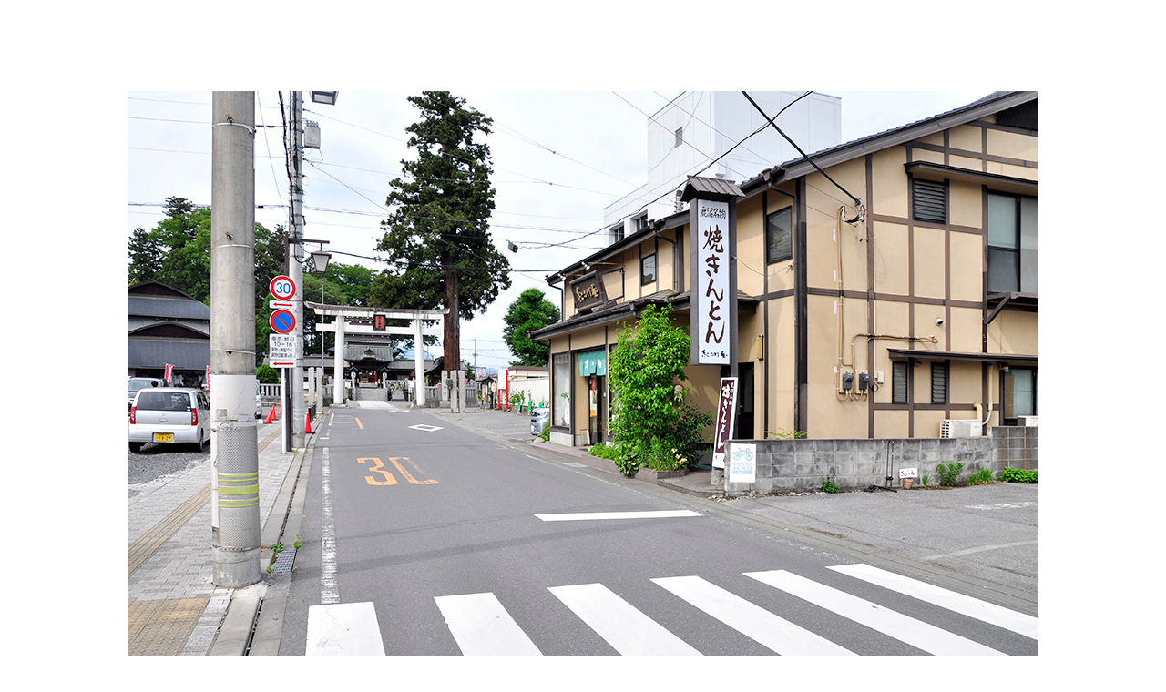

--- FILE ---
content_type: text/html
request_url: http://kishu-ya.com/kishuyatenpo.html
body_size: 960
content:
<!DOCTYPE html PUBLIC "-//W3C//DTD XHTML 1.0 Transitional//EN" "http://www.w3.org/TR/xhtml1/DTD/xhtml1-transitional.dtd">
<!-- saved from url=(0014)about:internet -->
<html xmlns="http://www.w3.org/1999/xhtml">
<head>
<meta http-equiv="Content-Type" content="text/html; charset=UTF-8" />
<title>焼きんとん｜紀州屋｜店舗と今宮神社</title>
<link href="headerstyle.css" rel="stylesheet" type="text/css" />
<link href="bottan.css" rel="stylesheet" type="text/css" />
<link href="main.css" rel="stylesheet" type="text/css" />
<link href="wrapper.css" rel="stylesheet" type="text/css" />
<link href="photo.css" rel="stylesheet" type="text/css" />
<link href="footer.css" rel="stylesheet" type="text/css" />
<link href="choukokuyatai.css" rel="stylesheet" type="text/css" />
<link href="kishuyastory.css" rel="stylesheet" type="text/css" />
<link href="story.css" rel="stylesheet" type="text/css" />
<style type="text/css">
<!--
.style6 {
	font-size: 16px
}
body {
	margin-left: 0px;
	margin-top: 0px;
}
.style11 {color: #FFFFFF; font-size: small; }
.style12 {font-size: x-small}
.style13 {font-size: xx-small}
#footer {
	background-color: #006600;
}
a:link {
	color: #FFFFFF;
}
a:visited {
	color: #FFFFFF;
}
a:hover {
	color: #FFFFFF;
}
a:active {
	color: #FFFFFF;
}
.style15 {font-size: 14px}
.style18 {font-size: 13px; }
.style20 {font-size: 14px; color: #FF0000; }
.style21 {font-size: 12px}
.style23 {color: #0000CC}
.style9 {color: #FF0000}
.style26 {font-size: 14px; color: #0000CC; }
.style14 {color: #FFFFFF}
-->
</style>
<script type="text/javascript">
<!--
function MM_preloadImages() { //v3.0
  var d=document; if(d.images){ if(!d.MM_p) d.MM_p=new Array();
    var i,j=d.MM_p.length,a=MM_preloadImages.arguments; for(i=0; i<a.length; i++)
    if (a[i].indexOf("#")!=0){ d.MM_p[j]=new Image; d.MM_p[j++].src=a[i];}}
}
//-->
</script>
</head>

<body id="wrapper">
<div id="kisyuyastory">
  <p>&nbsp;</p>
  <p>&nbsp;</p>
  <p>&nbsp;</p>
  <p><img src="image_top_page/20230521_DSC0434_tenpomae.jpg" alt="紀州屋と今宮神社" width="1000" height="650" /><br />
    <br />
紀州屋店舗と今宮神社<br />
  </p>
</div>
</body>
</html>


--- FILE ---
content_type: text/css
request_url: http://kishu-ya.com/headerstyle.css
body_size: 569
content:
@charset "UTF-8";
#header {
	height: 100px;
	width: 1000px;
}
.kinkyu {
	font-size: 24px;
	color: #FF0000;
	background-color: #33FF00;
}
#calendar-2 {
	font-size: medium;
}
#calendar-2 {
	font-size: medium;
}
#calendar-2 {
	font-size: large;
}
#calendar-2 {
	color: #F00;
}
#10month {
	font-size: medium;
	color: #F00;
	text-align: center;
}
#kakakukaitei {
	font-size: large;
}
#nenmatsusend {
	background: #F90;
	border: thin solid #F33;
	color: #333;
	height: 120px;
	width: 400px;
}
#nenmatsusend2 {
	color: #FFF;
	text-align: center;
}
#order {
	height: 1100px;
	width: 1000px;
	font-size: 16px;
	color: #00F;
}
#kyuujituhassou {
	color: #F6F6F6;
}
#teikyuubi {
	text-align: center;
}
#teikyuubi {
}
#teikyuubi {
	font-size: 14px;
}
#teikyuubi {
	font-size: 18px;
}
#teikyuubi {
	text-align: center;
}
#teikyuubi {
	text-align: center;
}
#teikyuubi {
	text-align: center;
}
#teikyuubi {
	text-align: center;
}
#teikyuubi {
	font-weight: normal;
}
#teikyuubi2 {
	font-size: 16px;
	color: #00F;
	font-weight: bold;
	text-align: center;
}
#order {
	width: 1000px;
}
#kakisansyou {
	text-align: center;
	color: #00F;
	font-size: 18px;
	font-weight: bold;
}
#rakuurukartha {
	color: #00F;
}
#heitennjikan {
	color: #F00;
}
#heitennjikan {
	font-size: 14px;
}
#heitennjikan {
	color: #F00;
}
#heitennjikan {
	font-size: 16px;
}
#kanbai {
	font-size: small;
}
#akemasite {
	font-size: 24px;
	color: #F00;
}
#yamato {
}
#rinjikyuugyou {
	text-align: center;
	font-size: 16px;
}
#rinjikyuugyou {
	font-size: 18px;
	color: #FFF;
}
#photo2 {
	font-size: small;
}
#photo2 {
	font-size: small;
}
#photo2 {
	font-size: small;
	color: #666;
}
#photo2 {
	font-size: small;
}
#photo2 {
	font-size: small;
}
#photo2 {
	font-size: small;
	color: #666;
}
.rinjikyuugyou {
	font-size: large;
	color: #F00;
}
#teikyuubi {
	font-size: small;
	color: #00F;
}
#yamato_ryoukin {
	font-size: medium;
}
#coolbin_kasan {
	color: #F00;
}
#daikyuu {
	font-size: medium;
}
#security {
	font-size: 14px;
}
#secu {
	font-size: 14px;
}
#satikaeri {
	font-size: medium;
	color: #666;
	text-align: center;
}
#stop {
	font-size: 16px;
	color: #00F;
	font-weight: bold;
	text-align: center;
}
#syoumikigen-1 {
	font-size: 16px;
	color: #F00;
	text-align: center;
}
#shoppingguide {
	font-size: 14px;
}
#shoppingguide {
	font-size: 14px;
}
#shoppingguide {
	font-size: 14px;
}
#shoppingguide {
	font-size: 14px;
}
#shoppingguide {
	font-size: 14px;
}
#shoppingguide {
	font-size: 14px;
}
#shoppingguide {
	font-size: 14px;
}
#shoppingguide {
	font-size: 14px;
}
#shoppingguide {
	font-size: 14px;
}
#shoppingguide {
	font-size: 14px;
}
#shoppingguide {
	font-size: 14px;
}
#shoppingguide {
	font-size: 14px;
}
#shoppingguide {
	font-size: 14px;
}
#syoumikigen-1 {
	color: #00F;
}


--- FILE ---
content_type: text/css
request_url: http://kishu-ya.com/bottan.css
body_size: 86
content:
@charset "UTF-8";
#bottan {
	height: 45px;
	width: 1000px;
}
#bottan {
}
#bottan {
	height: 45px;
	width: 1000px;
}
#bottani {
	height: 45px;
	width: 1000px;
}


--- FILE ---
content_type: text/css
request_url: http://kishu-ya.com/main.css
body_size: 123
content:
@charset "UTF-8";
#main {
	width: 1000px;
}
#main {
	width: 1000px;
}
#main {
	width: 1000px;
	background-color: #FFFFFF;
	text-align: center;
	font-size: 16px;
}


--- FILE ---
content_type: text/css
request_url: http://kishu-ya.com/wrapper.css
body_size: 110
content:
@charset "UTF-8";
#wrapper {
	width: 1000px;
	margin-top: 10px;
	margin-right: auto;
	margin-bottom: 0px;
	margin-left: auto;
}


--- FILE ---
content_type: text/css
request_url: http://kishu-ya.com/photo.css
body_size: 66
content:
@charset "UTF-8";
#photo {
	width: 1000px;
}
#photo {
	width: 1000px;
}


--- FILE ---
content_type: text/css
request_url: http://kishu-ya.com/footer.css
body_size: 137
content:
#footer {
	height: 45px;
	width: 1000px;
}
#footer {
	height: 51.04px;
	width: 1000px;
}
footer {
	background-color: #006600;
}
#footer {
	background-color: #005C00;
}
#footer {
	background-color: #006600;
	height: 75px;
	width: 1000px;
}
#footer {
	background-color: #006600;
	height: 75px;
	width: 1000px;
}
#footer {
	background-color: #006600;
}
#footer {
	height: 75px;
	width: 1000px;
}
#footer {
	height: 75px;
	width: 1000px;
}
#footer {
	height: 75px;
	width: 1000px;
}
#footer {
	height: 75px;
	width: 1000px;
}
#footer {
	background-color: #006600;
	height: 75px;
	width: 1000px;
}
#footer {
	background-color: #006600;
	height: 75px;
	width: 1000px;
}
#footer {
	background-color: #006600;
	height: 75px;
	width: 1000px;
}
#footer {
	background-color: #006600;
	height: 75px;
	width: 1000px;
}
#footer {
	background-color: #006600;
	height: 75px;
	width: 1000px;
}
#footer {
	background-color: #006600;
	height: 75px;
	width: 1000px;
}
#footer {
	height: 75px;
	width: 1000px;
}
#footer {
	height: 75px;
	width: 1000px;
}
#footer {
	height: 75px;
	width: 1000px;
}
#fiooter {
	height: 75px;
	width: 1000px;
}


--- FILE ---
content_type: text/css
request_url: http://kishu-ya.com/choukokuyatai.css
body_size: 92
content:
@charset "UTF-8";
#choukokuyatai {
	height: 331px;
	width: 1000px;
}
#choukokuyatai {
	height: 376px;
	width: 1000px;
}


--- FILE ---
content_type: text/css
request_url: http://kishu-ya.com/kishuyastory.css
body_size: 115
content:
@charset "UTF-8";
#kisyuyastory {
	height: auto;
	width: auto;
	text-align: center;
	font-size: small;
}


--- FILE ---
content_type: text/css
request_url: http://kishu-ya.com/story.css
body_size: 122
content:
@charset "UTF-8";
#story {
	width: 1000px;
	background-position: left;
	left: auto;
	right: auto;
	background-color: #FFFFFF;
}
